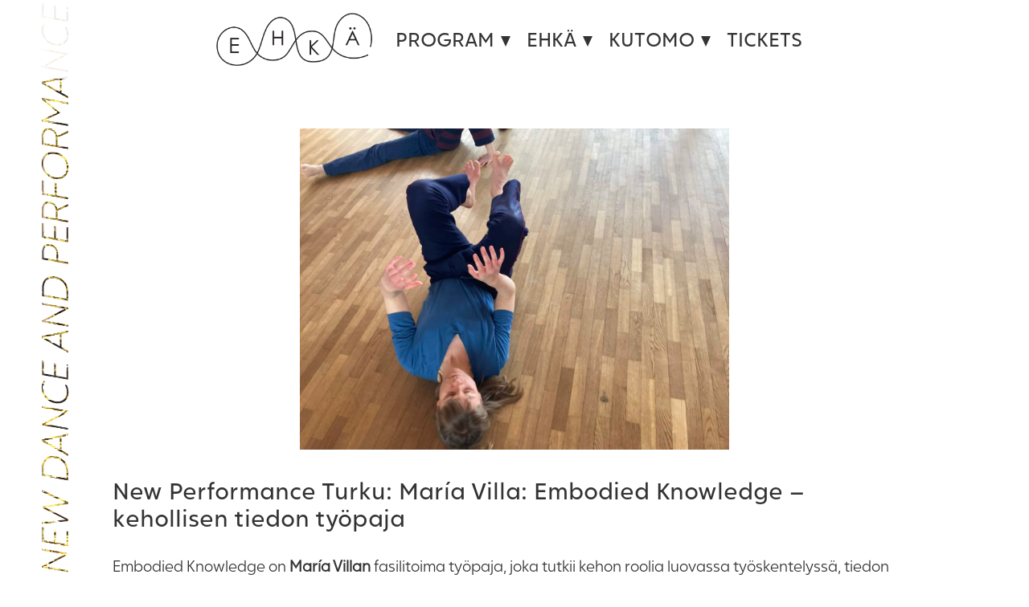

--- FILE ---
content_type: text/html; charset=UTF-8
request_url: https://www.ehka.net/new-performance-turku-maria-villa-embodied-knowledge
body_size: 12714
content:
<!doctype html>
<html lang="fi" prefix="og: https://ogp.me/ns#">
<head>
	<meta charset="UTF-8">
	<meta name="viewport" content="width=device-width, initial-scale=1">
	<link rel="profile" href="https://gmpg.org/xfn/11">

	
<!-- Search Engine Optimization by Rank Math - https://rankmath.com/ -->
<title>New Performance Turku: María Villa: Embodied Knowledge – kehollisen tiedon työpaja - Ehkä</title><link rel="preload" data-rocket-preload as="image" href="https://www.ehka.net/content/uploads/2024/09/jubileebanner-dance-flip.png" imagesrcset="/content/uploads/2024/09/jubileebanner-dance.png 769w, /content/uploads/2024/09/jubileebanner-dance-flip.png" imagesizes="(max-width:769px) 769px, " fetchpriority="high">
<meta name="description" content="Embodied Knowledge on María Villan fasilitoima työpaja, joka tutkii kehon roolia luovassa työskentelyssä, tiedon tuottamisessa ja henkilökohtaisissa"/>
<meta name="robots" content="follow, index, max-snippet:-1, max-video-preview:-1, max-image-preview:large"/>
<link rel="canonical" href="https://www.ehka.net/new-performance-turku-maria-villa-embodied-knowledge" />
<meta property="og:locale" content="fi_FI" />
<meta property="og:type" content="article" />
<meta property="og:title" content="New Performance Turku: María Villa: Embodied Knowledge – kehollisen tiedon työpaja - Ehkä" />
<meta property="og:description" content="Embodied Knowledge on María Villan fasilitoima työpaja, joka tutkii kehon roolia luovassa työskentelyssä, tiedon tuottamisessa ja henkilökohtaisissa" />
<meta property="og:url" content="https://www.ehka.net/new-performance-turku-maria-villa-embodied-knowledge" />
<meta property="og:site_name" content="Ehkä" />
<meta property="article:publisher" content="https://www.facebook.com/ehkaproductionkutomo/" />
<meta property="article:tag" content="embodied knowledge" />
<meta property="article:tag" content="työpaja" />
<meta property="article:tag" content="workshop" />
<meta property="article:section" content="Ehkä" />
<meta property="og:updated_time" content="2024-09-03T15:13:24+03:00" />
<meta property="og:image" content="https://www.ehka.net/content/uploads/2024/05/embodied-knowledge-workshop-2022-maria-villa-1-1024x768.jpg" />
<meta property="og:image:secure_url" content="https://www.ehka.net/content/uploads/2024/05/embodied-knowledge-workshop-2022-maria-villa-1-1024x768.jpg" />
<meta property="og:image:width" content="640" />
<meta property="og:image:height" content="480" />
<meta property="og:image:alt" content="New Performance Turku: María Villa: Embodied Knowledge – kehollisen tiedon työpaja" />
<meta property="og:image:type" content="image/jpeg" />
<meta property="article:published_time" content="2024-05-22T16:40:25+03:00" />
<meta property="article:modified_time" content="2024-09-03T15:13:24+03:00" />
<meta name="twitter:card" content="summary_large_image" />
<meta name="twitter:title" content="New Performance Turku: María Villa: Embodied Knowledge – kehollisen tiedon työpaja - Ehkä" />
<meta name="twitter:description" content="Embodied Knowledge on María Villan fasilitoima työpaja, joka tutkii kehon roolia luovassa työskentelyssä, tiedon tuottamisessa ja henkilökohtaisissa" />
<meta name="twitter:image" content="https://www.ehka.net/content/uploads/2024/05/embodied-knowledge-workshop-2022-maria-villa-1-1024x768.jpg" />
<meta name="twitter:label1" content="Written by" />
<meta name="twitter:data1" content="ehkatuotanto" />
<meta name="twitter:label2" content="Time to read" />
<meta name="twitter:data2" content="4 minutes" />
<script type="application/ld+json" class="rank-math-schema">{"@context":"https://schema.org","@graph":[{"@type":"Place","@id":"https://www.ehka.net/#place","address":{"@type":"PostalAddress","streetAddress":"Kalastajankatu 1 B","addressLocality":"Turku","addressRegion":"Varsinais-Suomi","postalCode":"20100","addressCountry":"Finland"}},{"@type":["LocalBusiness","Organization"],"@id":"https://www.ehka.net/#organization","name":"Ehk\u00e4-production &amp; Contemporary Art Space Kutomo","url":"https://www.ehka.net","sameAs":["https://www.facebook.com/ehkaproductionkutomo/"],"email":"ehkatuotanto@gmail.com","address":{"@type":"PostalAddress","streetAddress":"Kalastajankatu 1 B","addressLocality":"Turku","addressRegion":"Varsinais-Suomi","postalCode":"20100","addressCountry":"Finland"},"logo":{"@type":"ImageObject","@id":"https://www.ehka.net/#logo","url":"https://www.ehka.net/content/uploads/2021/12/logo.jpg","contentUrl":"https://www.ehka.net/content/uploads/2021/12/logo.jpg","caption":"Ehk\u00e4-production &amp; Contemporary Art Space Kutomo","inLanguage":"fi","width":"1992","height":"1992"},"location":{"@id":"https://www.ehka.net/#place"},"image":{"@id":"https://www.ehka.net/#logo"}},{"@type":"WebSite","@id":"https://www.ehka.net/#website","url":"https://www.ehka.net","name":"Ehk\u00e4-production &amp; Contemporary Art Space Kutomo","publisher":{"@id":"https://www.ehka.net/#organization"},"inLanguage":"fi"},{"@type":"ImageObject","@id":"https://www.ehka.net/content/uploads/2024/05/embodied-knowledge-workshop-2022-maria-villa-1-scaled.jpg","url":"https://www.ehka.net/content/uploads/2024/05/embodied-knowledge-workshop-2022-maria-villa-1-scaled.jpg","width":"2560","height":"1920","inLanguage":"fi"},{"@type":"WebPage","@id":"https://www.ehka.net/new-performance-turku-maria-villa-embodied-knowledge#webpage","url":"https://www.ehka.net/new-performance-turku-maria-villa-embodied-knowledge","name":"New Performance Turku: Mar\u00eda Villa: Embodied Knowledge \u2013 kehollisen tiedon ty\u00f6paja - Ehk\u00e4","datePublished":"2024-05-22T16:40:25+03:00","dateModified":"2024-09-03T15:13:24+03:00","isPartOf":{"@id":"https://www.ehka.net/#website"},"primaryImageOfPage":{"@id":"https://www.ehka.net/content/uploads/2024/05/embodied-knowledge-workshop-2022-maria-villa-1-scaled.jpg"},"inLanguage":"fi"},{"@type":"Person","@id":"https://www.ehka.net/author/ehkatuotanto","name":"ehkatuotanto","url":"https://www.ehka.net/author/ehkatuotanto","image":{"@type":"ImageObject","@id":"https://secure.gravatar.com/avatar/ecf63d1531e95088dbb22180e80cc9e84e987227c8d6de7d71068a8f81e29f6b?s=96&amp;d=mm&amp;r=g","url":"https://secure.gravatar.com/avatar/ecf63d1531e95088dbb22180e80cc9e84e987227c8d6de7d71068a8f81e29f6b?s=96&amp;d=mm&amp;r=g","caption":"ehkatuotanto","inLanguage":"fi"},"worksFor":{"@id":"https://www.ehka.net/#organization"}},{"@type":"Article","headline":"New Performance Turku: Mar\u00eda Villa: Embodied Knowledge \u2013 kehollisen tiedon ty\u00f6paja - Ehk\u00e4","datePublished":"2024-05-22T16:40:25+03:00","dateModified":"2024-09-03T15:13:24+03:00","articleSection":"2024, Ehk\u00e4, Kutomo","author":{"@id":"https://www.ehka.net/author/ehkatuotanto","name":"ehkatuotanto"},"publisher":{"@id":"https://www.ehka.net/#organization"},"description":"Embodied Knowledge on Mar\u00eda Villan fasilitoima ty\u00f6paja, joka tutkii kehon roolia luovassa ty\u00f6skentelyss\u00e4, tiedon tuottamisessa ja henkil\u00f6kohtaisissa","name":"New Performance Turku: Mar\u00eda Villa: Embodied Knowledge \u2013 kehollisen tiedon ty\u00f6paja - Ehk\u00e4","@id":"https://www.ehka.net/new-performance-turku-maria-villa-embodied-knowledge#richSnippet","isPartOf":{"@id":"https://www.ehka.net/new-performance-turku-maria-villa-embodied-knowledge#webpage"},"image":{"@id":"https://www.ehka.net/content/uploads/2024/05/embodied-knowledge-workshop-2022-maria-villa-1-scaled.jpg"},"inLanguage":"fi","mainEntityOfPage":{"@id":"https://www.ehka.net/new-performance-turku-maria-villa-embodied-knowledge#webpage"}}]}</script>
<!-- /Rank Math WordPress SEO plugin -->

<link rel='dns-prefetch' href='//www.ehka.net' />

<link rel="alternate" type="application/rss+xml" title="Ehkä &raquo; syöte" href="https://www.ehka.net/feed" />
<link rel="alternate" title="oEmbed (JSON)" type="application/json+oembed" href="https://www.ehka.net/wp-json/oembed/1.0/embed?url=https%3A%2F%2Fwww.ehka.net%2Fnew-performance-turku-maria-villa-embodied-knowledge" />
<link rel="alternate" title="oEmbed (XML)" type="text/xml+oembed" href="https://www.ehka.net/wp-json/oembed/1.0/embed?url=https%3A%2F%2Fwww.ehka.net%2Fnew-performance-turku-maria-villa-embodied-knowledge&#038;format=xml" />
<style id='wp-img-auto-sizes-contain-inline-css' type='text/css'>
img:is([sizes=auto i],[sizes^="auto," i]){contain-intrinsic-size:3000px 1500px}
/*# sourceURL=wp-img-auto-sizes-contain-inline-css */
</style>
<style id='wp-block-library-inline-css' type='text/css'>
:root{--wp-block-synced-color:#7a00df;--wp-block-synced-color--rgb:122,0,223;--wp-bound-block-color:var(--wp-block-synced-color);--wp-editor-canvas-background:#ddd;--wp-admin-theme-color:#007cba;--wp-admin-theme-color--rgb:0,124,186;--wp-admin-theme-color-darker-10:#006ba1;--wp-admin-theme-color-darker-10--rgb:0,107,160.5;--wp-admin-theme-color-darker-20:#005a87;--wp-admin-theme-color-darker-20--rgb:0,90,135;--wp-admin-border-width-focus:2px}@media (min-resolution:192dpi){:root{--wp-admin-border-width-focus:1.5px}}.wp-element-button{cursor:pointer}:root .has-very-light-gray-background-color{background-color:#eee}:root .has-very-dark-gray-background-color{background-color:#313131}:root .has-very-light-gray-color{color:#eee}:root .has-very-dark-gray-color{color:#313131}:root .has-vivid-green-cyan-to-vivid-cyan-blue-gradient-background{background:linear-gradient(135deg,#00d084,#0693e3)}:root .has-purple-crush-gradient-background{background:linear-gradient(135deg,#34e2e4,#4721fb 50%,#ab1dfe)}:root .has-hazy-dawn-gradient-background{background:linear-gradient(135deg,#faaca8,#dad0ec)}:root .has-subdued-olive-gradient-background{background:linear-gradient(135deg,#fafae1,#67a671)}:root .has-atomic-cream-gradient-background{background:linear-gradient(135deg,#fdd79a,#004a59)}:root .has-nightshade-gradient-background{background:linear-gradient(135deg,#330968,#31cdcf)}:root .has-midnight-gradient-background{background:linear-gradient(135deg,#020381,#2874fc)}:root{--wp--preset--font-size--normal:16px;--wp--preset--font-size--huge:42px}.has-regular-font-size{font-size:1em}.has-larger-font-size{font-size:2.625em}.has-normal-font-size{font-size:var(--wp--preset--font-size--normal)}.has-huge-font-size{font-size:var(--wp--preset--font-size--huge)}.has-text-align-center{text-align:center}.has-text-align-left{text-align:left}.has-text-align-right{text-align:right}.has-fit-text{white-space:nowrap!important}#end-resizable-editor-section{display:none}.aligncenter{clear:both}.items-justified-left{justify-content:flex-start}.items-justified-center{justify-content:center}.items-justified-right{justify-content:flex-end}.items-justified-space-between{justify-content:space-between}.screen-reader-text{border:0;clip-path:inset(50%);height:1px;margin:-1px;overflow:hidden;padding:0;position:absolute;width:1px;word-wrap:normal!important}.screen-reader-text:focus{background-color:#ddd;clip-path:none;color:#444;display:block;font-size:1em;height:auto;left:5px;line-height:normal;padding:15px 23px 14px;text-decoration:none;top:5px;width:auto;z-index:100000}html :where(.has-border-color){border-style:solid}html :where([style*=border-top-color]){border-top-style:solid}html :where([style*=border-right-color]){border-right-style:solid}html :where([style*=border-bottom-color]){border-bottom-style:solid}html :where([style*=border-left-color]){border-left-style:solid}html :where([style*=border-width]){border-style:solid}html :where([style*=border-top-width]){border-top-style:solid}html :where([style*=border-right-width]){border-right-style:solid}html :where([style*=border-bottom-width]){border-bottom-style:solid}html :where([style*=border-left-width]){border-left-style:solid}html :where(img[class*=wp-image-]){height:auto;max-width:100%}:where(figure){margin:0 0 1em}html :where(.is-position-sticky){--wp-admin--admin-bar--position-offset:var(--wp-admin--admin-bar--height,0px)}@media screen and (max-width:600px){html :where(.is-position-sticky){--wp-admin--admin-bar--position-offset:0px}}

/*# sourceURL=wp-block-library-inline-css */
</style><style id='global-styles-inline-css' type='text/css'>
:root{--wp--preset--aspect-ratio--square: 1;--wp--preset--aspect-ratio--4-3: 4/3;--wp--preset--aspect-ratio--3-4: 3/4;--wp--preset--aspect-ratio--3-2: 3/2;--wp--preset--aspect-ratio--2-3: 2/3;--wp--preset--aspect-ratio--16-9: 16/9;--wp--preset--aspect-ratio--9-16: 9/16;--wp--preset--color--black: #000000;--wp--preset--color--cyan-bluish-gray: #abb8c3;--wp--preset--color--white: #ffffff;--wp--preset--color--pale-pink: #f78da7;--wp--preset--color--vivid-red: #cf2e2e;--wp--preset--color--luminous-vivid-orange: #ff6900;--wp--preset--color--luminous-vivid-amber: #fcb900;--wp--preset--color--light-green-cyan: #7bdcb5;--wp--preset--color--vivid-green-cyan: #00d084;--wp--preset--color--pale-cyan-blue: #8ed1fc;--wp--preset--color--vivid-cyan-blue: #0693e3;--wp--preset--color--vivid-purple: #9b51e0;--wp--preset--gradient--vivid-cyan-blue-to-vivid-purple: linear-gradient(135deg,rgb(6,147,227) 0%,rgb(155,81,224) 100%);--wp--preset--gradient--light-green-cyan-to-vivid-green-cyan: linear-gradient(135deg,rgb(122,220,180) 0%,rgb(0,208,130) 100%);--wp--preset--gradient--luminous-vivid-amber-to-luminous-vivid-orange: linear-gradient(135deg,rgb(252,185,0) 0%,rgb(255,105,0) 100%);--wp--preset--gradient--luminous-vivid-orange-to-vivid-red: linear-gradient(135deg,rgb(255,105,0) 0%,rgb(207,46,46) 100%);--wp--preset--gradient--very-light-gray-to-cyan-bluish-gray: linear-gradient(135deg,rgb(238,238,238) 0%,rgb(169,184,195) 100%);--wp--preset--gradient--cool-to-warm-spectrum: linear-gradient(135deg,rgb(74,234,220) 0%,rgb(151,120,209) 20%,rgb(207,42,186) 40%,rgb(238,44,130) 60%,rgb(251,105,98) 80%,rgb(254,248,76) 100%);--wp--preset--gradient--blush-light-purple: linear-gradient(135deg,rgb(255,206,236) 0%,rgb(152,150,240) 100%);--wp--preset--gradient--blush-bordeaux: linear-gradient(135deg,rgb(254,205,165) 0%,rgb(254,45,45) 50%,rgb(107,0,62) 100%);--wp--preset--gradient--luminous-dusk: linear-gradient(135deg,rgb(255,203,112) 0%,rgb(199,81,192) 50%,rgb(65,88,208) 100%);--wp--preset--gradient--pale-ocean: linear-gradient(135deg,rgb(255,245,203) 0%,rgb(182,227,212) 50%,rgb(51,167,181) 100%);--wp--preset--gradient--electric-grass: linear-gradient(135deg,rgb(202,248,128) 0%,rgb(113,206,126) 100%);--wp--preset--gradient--midnight: linear-gradient(135deg,rgb(2,3,129) 0%,rgb(40,116,252) 100%);--wp--preset--font-size--small: 13px;--wp--preset--font-size--medium: 20px;--wp--preset--font-size--large: 36px;--wp--preset--font-size--x-large: 42px;--wp--preset--spacing--20: 0.44rem;--wp--preset--spacing--30: 0.67rem;--wp--preset--spacing--40: 1rem;--wp--preset--spacing--50: 1.5rem;--wp--preset--spacing--60: 2.25rem;--wp--preset--spacing--70: 3.38rem;--wp--preset--spacing--80: 5.06rem;--wp--preset--shadow--natural: 6px 6px 9px rgba(0, 0, 0, 0.2);--wp--preset--shadow--deep: 12px 12px 50px rgba(0, 0, 0, 0.4);--wp--preset--shadow--sharp: 6px 6px 0px rgba(0, 0, 0, 0.2);--wp--preset--shadow--outlined: 6px 6px 0px -3px rgb(255, 255, 255), 6px 6px rgb(0, 0, 0);--wp--preset--shadow--crisp: 6px 6px 0px rgb(0, 0, 0);}:where(.is-layout-flex){gap: 0.5em;}:where(.is-layout-grid){gap: 0.5em;}body .is-layout-flex{display: flex;}.is-layout-flex{flex-wrap: wrap;align-items: center;}.is-layout-flex > :is(*, div){margin: 0;}body .is-layout-grid{display: grid;}.is-layout-grid > :is(*, div){margin: 0;}:where(.wp-block-columns.is-layout-flex){gap: 2em;}:where(.wp-block-columns.is-layout-grid){gap: 2em;}:where(.wp-block-post-template.is-layout-flex){gap: 1.25em;}:where(.wp-block-post-template.is-layout-grid){gap: 1.25em;}.has-black-color{color: var(--wp--preset--color--black) !important;}.has-cyan-bluish-gray-color{color: var(--wp--preset--color--cyan-bluish-gray) !important;}.has-white-color{color: var(--wp--preset--color--white) !important;}.has-pale-pink-color{color: var(--wp--preset--color--pale-pink) !important;}.has-vivid-red-color{color: var(--wp--preset--color--vivid-red) !important;}.has-luminous-vivid-orange-color{color: var(--wp--preset--color--luminous-vivid-orange) !important;}.has-luminous-vivid-amber-color{color: var(--wp--preset--color--luminous-vivid-amber) !important;}.has-light-green-cyan-color{color: var(--wp--preset--color--light-green-cyan) !important;}.has-vivid-green-cyan-color{color: var(--wp--preset--color--vivid-green-cyan) !important;}.has-pale-cyan-blue-color{color: var(--wp--preset--color--pale-cyan-blue) !important;}.has-vivid-cyan-blue-color{color: var(--wp--preset--color--vivid-cyan-blue) !important;}.has-vivid-purple-color{color: var(--wp--preset--color--vivid-purple) !important;}.has-black-background-color{background-color: var(--wp--preset--color--black) !important;}.has-cyan-bluish-gray-background-color{background-color: var(--wp--preset--color--cyan-bluish-gray) !important;}.has-white-background-color{background-color: var(--wp--preset--color--white) !important;}.has-pale-pink-background-color{background-color: var(--wp--preset--color--pale-pink) !important;}.has-vivid-red-background-color{background-color: var(--wp--preset--color--vivid-red) !important;}.has-luminous-vivid-orange-background-color{background-color: var(--wp--preset--color--luminous-vivid-orange) !important;}.has-luminous-vivid-amber-background-color{background-color: var(--wp--preset--color--luminous-vivid-amber) !important;}.has-light-green-cyan-background-color{background-color: var(--wp--preset--color--light-green-cyan) !important;}.has-vivid-green-cyan-background-color{background-color: var(--wp--preset--color--vivid-green-cyan) !important;}.has-pale-cyan-blue-background-color{background-color: var(--wp--preset--color--pale-cyan-blue) !important;}.has-vivid-cyan-blue-background-color{background-color: var(--wp--preset--color--vivid-cyan-blue) !important;}.has-vivid-purple-background-color{background-color: var(--wp--preset--color--vivid-purple) !important;}.has-black-border-color{border-color: var(--wp--preset--color--black) !important;}.has-cyan-bluish-gray-border-color{border-color: var(--wp--preset--color--cyan-bluish-gray) !important;}.has-white-border-color{border-color: var(--wp--preset--color--white) !important;}.has-pale-pink-border-color{border-color: var(--wp--preset--color--pale-pink) !important;}.has-vivid-red-border-color{border-color: var(--wp--preset--color--vivid-red) !important;}.has-luminous-vivid-orange-border-color{border-color: var(--wp--preset--color--luminous-vivid-orange) !important;}.has-luminous-vivid-amber-border-color{border-color: var(--wp--preset--color--luminous-vivid-amber) !important;}.has-light-green-cyan-border-color{border-color: var(--wp--preset--color--light-green-cyan) !important;}.has-vivid-green-cyan-border-color{border-color: var(--wp--preset--color--vivid-green-cyan) !important;}.has-pale-cyan-blue-border-color{border-color: var(--wp--preset--color--pale-cyan-blue) !important;}.has-vivid-cyan-blue-border-color{border-color: var(--wp--preset--color--vivid-cyan-blue) !important;}.has-vivid-purple-border-color{border-color: var(--wp--preset--color--vivid-purple) !important;}.has-vivid-cyan-blue-to-vivid-purple-gradient-background{background: var(--wp--preset--gradient--vivid-cyan-blue-to-vivid-purple) !important;}.has-light-green-cyan-to-vivid-green-cyan-gradient-background{background: var(--wp--preset--gradient--light-green-cyan-to-vivid-green-cyan) !important;}.has-luminous-vivid-amber-to-luminous-vivid-orange-gradient-background{background: var(--wp--preset--gradient--luminous-vivid-amber-to-luminous-vivid-orange) !important;}.has-luminous-vivid-orange-to-vivid-red-gradient-background{background: var(--wp--preset--gradient--luminous-vivid-orange-to-vivid-red) !important;}.has-very-light-gray-to-cyan-bluish-gray-gradient-background{background: var(--wp--preset--gradient--very-light-gray-to-cyan-bluish-gray) !important;}.has-cool-to-warm-spectrum-gradient-background{background: var(--wp--preset--gradient--cool-to-warm-spectrum) !important;}.has-blush-light-purple-gradient-background{background: var(--wp--preset--gradient--blush-light-purple) !important;}.has-blush-bordeaux-gradient-background{background: var(--wp--preset--gradient--blush-bordeaux) !important;}.has-luminous-dusk-gradient-background{background: var(--wp--preset--gradient--luminous-dusk) !important;}.has-pale-ocean-gradient-background{background: var(--wp--preset--gradient--pale-ocean) !important;}.has-electric-grass-gradient-background{background: var(--wp--preset--gradient--electric-grass) !important;}.has-midnight-gradient-background{background: var(--wp--preset--gradient--midnight) !important;}.has-small-font-size{font-size: var(--wp--preset--font-size--small) !important;}.has-medium-font-size{font-size: var(--wp--preset--font-size--medium) !important;}.has-large-font-size{font-size: var(--wp--preset--font-size--large) !important;}.has-x-large-font-size{font-size: var(--wp--preset--font-size--x-large) !important;}
/*# sourceURL=global-styles-inline-css */
</style>

<style id='classic-theme-styles-inline-css' type='text/css'>
/*! This file is auto-generated */
.wp-block-button__link{color:#fff;background-color:#32373c;border-radius:9999px;box-shadow:none;text-decoration:none;padding:calc(.667em + 2px) calc(1.333em + 2px);font-size:1.125em}.wp-block-file__button{background:#32373c;color:#fff;text-decoration:none}
/*# sourceURL=/wp-includes/css/classic-themes.min.css */
</style>
<link data-minify="1" rel='stylesheet' id='fl-builder-layout-bundle-105a1ec8b0a0c073db5209b858a7f775-css' href='https://www.ehka.net/content/cache/min/1/content/uploads/bb-plugin/cache/105a1ec8b0a0c073db5209b858a7f775-layout-bundle.css?ver=1769021330' type='text/css' media='all' />
<link data-minify="1" rel='stylesheet' id='salskea-snm-style-css' href='https://www.ehka.net/content/cache/min/1/content/themes/ehka/style.css?ver=1769021233' type='text/css' media='all' />
<link data-minify="1" rel='stylesheet' id='googlefonts-css-css' href='https://www.ehka.net/content/cache/min/1/content/themes/ehka/assets/fonts/googlefonts.css?ver=1769021233' type='text/css' media='all' />
<link rel='stylesheet' id='main-css-css' href='https://www.ehka.net/content/themes/ehka/assets/css/main.min.css?ver=6.9' type='text/css' media='all' />
<link data-minify="1" rel='stylesheet' id='swiper-css-css' href='https://www.ehka.net/content/cache/min/1/content/themes/ehka/assets/css/swiper.min.css?ver=1769021233' type='text/css' media='all' />
<link data-minify="1" rel='stylesheet' id='custom-css-css' href='https://www.ehka.net/content/cache/min/1/content/themes/ehka/assets/css/custom.css?ver=1769021233' type='text/css' media='all' />
<link data-minify="1" rel='stylesheet' id='font-awesome-5-css' href='https://www.ehka.net/content/cache/min/1/content/plugins/bb-plugin/fonts/fontawesome/5.15.4/css/all.min.css?ver=1769021233' type='text/css' media='all' />
<script type="text/javascript" src="https://www.ehka.net/wp/wp-includes/js/jquery/jquery.min.js?ver=3.7.1" id="jquery-core-js"></script>
<script type="text/javascript" src="https://www.ehka.net/wp/wp-includes/js/jquery/jquery-migrate.min.js?ver=3.4.1" id="jquery-migrate-js"></script>
<script type="text/javascript" src="https://www.ehka.net/content/themes/ehka/assets/js/custom.min.js?ver=6.9" id="custom-js-js"></script>
<script type="text/javascript" src="https://www.ehka.net/content/themes/ehka/assets/js/custom/swiper-bundle.min.js?ver=6.9" id="swiper-bundle-js"></script>
<link rel="https://api.w.org/" href="https://www.ehka.net/wp-json/" /><link rel="alternate" title="JSON" type="application/json" href="https://www.ehka.net/wp-json/wp/v2/posts/7371" /><link rel="EditURI" type="application/rsd+xml" title="RSD" href="https://www.ehka.net/wp/xmlrpc.php?rsd" />
<meta name="generator" content="WordPress 6.9" />
<style type="text/css">.recentcomments a{display:inline !important;padding:0 !important;margin:0 !important;}</style><link rel="icon" href="https://www.ehka.net/content/uploads/2021/12/cropped-logo-32x32.jpg" sizes="32x32" />
<link rel="icon" href="https://www.ehka.net/content/uploads/2021/12/cropped-logo-192x192.jpg" sizes="192x192" />
<link rel="apple-touch-icon" href="https://www.ehka.net/content/uploads/2021/12/cropped-logo-180x180.jpg" />
<meta name="msapplication-TileImage" content="https://www.ehka.net/content/uploads/2021/12/cropped-logo-270x270.jpg" />
<noscript><style id="rocket-lazyload-nojs-css">.rll-youtube-player, [data-lazy-src]{display:none !important;}</style></noscript></head>

<body class="wp-singular post-template-default single single-post postid-7371 single-format-standard wp-theme-ehka fl-builder-2-9-4-2 fl-themer-1-5-2-1 fl-no-js fl-theme-builder-singular fl-theme-builder-singular-artikkeli">
<div  id="page" class="site">
	<a class="skip-link screen-reader-text" href="#content">Skip to content</a>

	<header  id="masthead" class="site-header">

<div  class="container">
<div id="top-logo">
<a href="/"><img class="headerlogo" src="https://www.ehka.net/content/themes/ehka/assets/images/logo-ehka.png" alt="Ehkä-production logo"></a>
</div>	
<div class="mobile-header">
<div class="burger-container"><div id="burger"><div class="bar topBar"></div><div class="bar midBar"></div><div class="bar btmBar"></div></div></div>
</div>
<div id="navipalkki">
<div class="menu-paavalikko-container"><ul id="top-menu" class="menu nav"><li id="menu-item-1488" class="menu-item menu-item-type-post_type menu-item-object-page menu-item-home menu-item-has-children menu-item-1488"><a href="https://www.ehka.net/">Program</a>
<ul class="sub-menu">
	<li id="menu-item-1474" class="menu-item menu-item-type-custom menu-item-object-custom menu-item-1474"><a href="/">Now</a></li>
	<li id="menu-item-1489" class="menu-item menu-item-type-post_type menu-item-object-page menu-item-1489"><a href="https://www.ehka.net/program/past">Past</a></li>
</ul>
</li>
<li id="menu-item-1459" class="menu-item menu-item-type-post_type menu-item-object-page menu-item-has-children menu-item-1459"><a href="https://www.ehka.net/ehka">Ehkä</a>
<ul class="sub-menu">
	<li id="menu-item-1501" class="menu-item menu-item-type-post_type menu-item-object-page menu-item-1501"><a href="https://www.ehka.net/ehka">Ehkä</a></li>
	<li id="menu-item-1462" class="menu-item menu-item-type-post_type menu-item-object-page menu-item-1462"><a href="https://www.ehka.net/ehka/production">Production</a></li>
	<li id="menu-item-1461" class="menu-item menu-item-type-post_type menu-item-object-page menu-item-1461"><a href="https://www.ehka.net/ehka/aims">AIMS</a></li>
	<li id="menu-item-1460" class="menu-item menu-item-type-post_type menu-item-object-page menu-item-1460"><a href="https://www.ehka.net/ehka/contact">Contact</a></li>
	<li id="menu-item-1470" class="menu-item menu-item-type-post_type menu-item-object-page menu-item-1470"><a href="https://www.ehka.net/newsletter">Newsletter</a></li>
	<li id="menu-item-1471" class="menu-item menu-item-type-post_type menu-item-object-page menu-item-1471"><a href="https://www.ehka.net/ehka/support-ehka">Support</a></li>
</ul>
</li>
<li id="menu-item-1464" class="menu-item menu-item-type-post_type menu-item-object-page menu-item-has-children menu-item-1464"><a href="https://www.ehka.net/kutomo">Kutomo</a>
<ul class="sub-menu">
	<li id="menu-item-1502" class="menu-item menu-item-type-post_type menu-item-object-page menu-item-1502"><a href="https://www.ehka.net/kutomo">Kutomo</a></li>
	<li id="menu-item-1468" class="menu-item menu-item-type-post_type menu-item-object-page menu-item-1468"><a href="https://www.ehka.net/kutomo/studio-1">Studio 1</a></li>
	<li id="menu-item-1469" class="menu-item menu-item-type-post_type menu-item-object-page menu-item-1469"><a href="https://www.ehka.net/kutomo/studio-2">Studio 2</a></li>
	<li id="menu-item-1467" class="menu-item menu-item-type-post_type menu-item-object-page menu-item-1467"><a href="https://www.ehka.net/kutomo/residency">Residency</a></li>
	<li id="menu-item-1465" class="menu-item menu-item-type-post_type menu-item-object-page menu-item-1465"><a href="https://www.ehka.net/kutomo/location">Location &#038; Accessibility</a></li>
	<li id="menu-item-1466" class="menu-item menu-item-type-post_type menu-item-object-page menu-item-1466"><a href="https://www.ehka.net/kutomo/rent-a-space">Rent a space</a></li>
</ul>
</li>
<li id="menu-item-1475" class="menu-item menu-item-type-custom menu-item-object-custom menu-item-1475"><a target="_blank" href="https://holvi.com/shop/ehkatuotanto/">Tickets</a></li>
</ul></div></div>
</div>

	</header><!-- #masthead -->
<div  class="ylakuva"><img fetchpriority="high" class="ndp-kuva" src="/content/uploads/2024/09/jubileebanner-dance-flip.png" srcset="/content/uploads/2024/09/jubileebanner-dance.png 769w, /content/uploads/2024/09/jubileebanner-dance-flip.png" sizes="(max-width:769px) 769px, " alt="New dance & performance">
</div>
	<div  id="content" class="site-content">
<div  class="fl-builder-content fl-builder-content-1402 fl-builder-global-templates-locked" data-post-id="1402"><div class="fl-row fl-row-fixed-width fl-row-bg-none fl-node-60c9e356350d3 fl-row-default-height fl-row-align-center" data-node="60c9e356350d3">
	<div class="fl-row-content-wrap">
						<div class="fl-row-content fl-row-fixed-width fl-node-content">
		
<div class="fl-col-group fl-node-60c9e356350d8" data-node="60c9e356350d8">
			<div class="fl-col fl-node-60c9e356350db fl-col-bg-color" data-node="60c9e356350db">
	<div class="fl-col-content fl-node-content"><div class="fl-module fl-module-html fl-node-60c9e3674fec4" data-node="60c9e3674fec4">
	<div class="fl-module-content fl-node-content">
		<div class="fl-html">
	<div class="kuvamoduuli"><img decoding="async" src="https://www.ehka.net/content/uploads/2024/05/embodied-knowledge-workshop-2022-maria-villa-1-scaled.jpg" alt="" /></div></div>
	</div>
</div>
</div>
</div>
	</div>

<div class="fl-col-group fl-node-60c9e356350e1" data-node="60c9e356350e1">
			<div class="fl-col fl-node-60c9e356350e2 fl-col-bg-color" data-node="60c9e356350e2">
	<div class="fl-col-content fl-node-content"><div class="fl-module fl-module-heading fl-node-60c9e37b83514" data-node="60c9e37b83514">
	<div class="fl-module-content fl-node-content">
		<h1 class="fl-heading">
		<span class="fl-heading-text">New Performance Turku: María Villa: Embodied Knowledge – kehollisen tiedon työpaja</span>
	</h1>
	</div>
</div>
<div class="fl-module fl-module-fl-post-content fl-node-60c9e3848c40d" data-node="60c9e3848c40d">
	<div class="fl-module-content fl-node-content">
		<p>Embodied Knowledge on <strong>María Villan</strong> fasilitoima työpaja, joka tutkii kehon roolia luovassa työskentelyssä, tiedon tuottamisessa ja henkilökohtaisissa kokemuksissa kolmena elokuun viikonloppuna osana New Performance Turku Biennaalia.</p>
<p>Työpajassa tutkitaan kehollisia kokeiluja henkilökohtaisena ja kollektiivisena tutkimusmuotona sekä käsitellään sitä, miten kehollisuutemme vaikuttaa ympäröivään maailmaan, ajatuksiimme siitä sekä toisista ihmisistä ja elollisista. Miten kehollisuutemme muokkaa toimiamme ja vuorovaikutustamme planeetan ja eri yhteisöjen kanssa? Työpajassa lähestytään vastapareja kuten äly/tunne, luonto/kulttuuri, spontaanius/tekniikka sekä vapaus/ehdollistuminen erilaisten kriittisten tekstien, somaattisten menetelmien, kokeellisen kirjoittamisen ja kokemusten kartoittamisen avulla.</p>
<p>Työpaja on avoin kaikille kiinnostuneille. Aikaisempaa kokemusta taiteesta tai taiteen tekemisestä ei vaadita.</p>
<p>Työpajan työskentelykieli on englanti. Lisätiedot, aikataulut sekä hakuohjeet (15.6.2024 mennessä) löytyvät englanniksi alta sekä <a href="https://www.newperformance.fi/en/articles-en/embodied-knowledge-workshop/" target="_blank" rel="noopener"><strong>täältä</strong></a>.</p>
<p>Työpaja järjestetään yhteistyössä New Performance Turku Biennalen ja Ehkä-tuotannon kanssa. </p>
<p><strong>Työpaja Nykytaidetila Kutomolla </strong><br /><strong>la 3.8. klo 9–16<br />su 4.8. klo 10–15</strong></p>
<p><strong>la 17.8. klo 9–16</strong><br /><strong>su 18.8. klo 10–15</strong></p>
<p><strong>la 31.8. klo 13–17:30</strong><br /><strong>su 1.9. klo 13–17:30</strong></p>
<p>Kontaktitunteja kurssilla on yht. 28, kurssiajat sisältävät tauot.</p>
<p><b>Ilmoittautuminen: täytä yhteystietosi sekä kerro motivaatiostasi ja kiinnostuksestasi kurssille osallistumiseen täyttämällä <a href="https://docs.google.com/forms/d/1qek_qDWExMmAgIYk4wPXTS8gRzMAi88waG-XIWnpIvs/viewform?edit_requested=true" target="_blank" rel="noopener">tämä lomake </a>15.6.2024 mennessä. <strong>Kurssi on ilmainen. Parhaimman kollektiivisen sekä henkilökohtaisen tuloksen saamiksesi kurssille pyydetään sitoutumaan koko sen keston ajaksi. </strong></b></p>
<p>Osallistujat (maks. 20 hlöä) valitaan lomakkeen motivaatio-lausuntojen perusteella. Valinnat tehdään heinäkuun alussa ja niistä ilmoitetaan osallistujille henkilökohtaisesti. </p>
<p>Ehkä-tuotannossa noudatetaan <a href="https://www.ehka.net/content/uploads/2023/01/turvallisemman-tilan-ohjeet-2023.pdf" target="_blank" rel="noopener">turvallisemman tilan ohjeistusta</a>. Valitettavasti Nykytaidetila Kutomon tilat eivät ole esteettömät. Rakennuksessa on portaita, eikä siellä ole esteetöntä wc-tilaa.</p>
<p> </p>


<h2 class="wp-block-heading">New Performance Turku: María Villa: The Embodied Knowledge&nbsp;Workshop</h2>


<p lang="en-US">Embodied Knowledge, facilitated by <strong>María Villa</strong>, is a workshop exploring the role of the body in creative practice, knowledge production, and personal experience. We will meet for 3 weekends in August at Kutomo to explore embodied experiments as a form of personal and collective research and discuss how our embodied life affects our thoughts about the world and other bodies and creatures in it. How does the body shape our actions and interactions with the planet and with communities? The binaries of intellect-emotion, nature-culture, spontaneity-technique, and freedom-conditioning will be discussed in critical texts and examined through somatics, experimental writing, and mapping experiments.</p>
<p><strong>Workshop at Contemporary Art Space Kutomo <br />Weekend 1:<br />Sat 3.8. at 9–16 <br />Sun 4.8. at 10–15</strong></p>
<p><strong>Weekend 2:</strong><br /><strong>Sat 17.8. at 9–16</strong><br /><strong>Sun 18.8. at 10–15</strong></p>
<p><strong>Weekend 3:</strong><br /><strong>Sat 31.8. at 13–17:30</strong><br /><strong>Sun 1.9. at 13–17:30 </strong></p>
<p><strong>Registration: please fill in your personal information and tell us about your motivation and interest in joining this practice <a href="https://docs.google.com/forms/d/1qek_qDWExMmAgIYk4wPXTS8gRzMAi88waG-XIWnpIvs/edit" target="_blank" rel="noopener">here</a>, by June 15th, 2024. Registration is free of cost, but for the best collective and personal results, we also ask for your commitment for the full duration of the sessions.</strong></p>
<p>Participants (max 20) will be selected based on motivation statements. <strong>Application deadline is June 15th. </strong>The selection of participants will be announced in early July.</p>
<p><strong><b>Facilitator:</b><span style="font-weight: 400;"> María Villa</span><br />Who can join:</strong> Adults, no previous experience in art is needed. Only willingness to explore bodily in a safe way with others, and to discuss openly and kindly. Registration is free. The workshop is conducted in English.<br /><strong>Where:</strong> At Contemporary Art Space Kutomo, Kalastajankatu 1 B, 20100 Turku<br /><strong>Method</strong>: a blend between seminar, personal retreat, and movement practice<br /><strong>Duration:</strong> 28 hs contact teaching + 15 hs independent study (readings)<br /><strong>Schedule: </strong>Full-day sessions with a lunch break, except for the third weekend, where we will work only in the afternoons.<br /><b>What you need to bring</b><span style="font-weight: 400;">: </span><span style="font-weight: 400;">Wear comfortable clothes to move, a bottle of water, and your lunch or any snacks. Kutomo is unfortunately not accessible to wheelchair users. For more information or any special accommodations you might need, do not hesitate to contact María at laboratorio.mediacion@gmail.com</span></p>
<p>The workshop is made in collaboration with the New Performance Turku Biennale. </p>
<p><span style="font-weight: 400;">This workshop explores the role of the body in creative practice, knowledge production, and personal experience. It proposes embodied experiments as a form of personal and collective research and discusses how bodily experimentation features in varied disciplines and contexts. How does our embodied life affect our thoughts about the world and other bodies in it? How does it shape our actions and interactions with communities? </span></p>
<p><span style="font-weight: 400;">The workshop has an intersectional and ecological orientation to these practices, while also providing a rich space for personal exploration. </span><span style="font-weight: 400;">The binaries of intellect-emotion, nature-culture, spontaneity-technique, and freedom-conditioning will be discussed in critical texts and examined through an ecology of practices: somatic exercises, movement, experimental writing, poetic improvisation, and mapping. </span></p>
<p><span style="font-weight: 400;">The workshop also investigates how different, and differently situated and abled bodies experience and negotiate interaction with others. How does our bodily experience shape our relations to norms, spaces, habits, aging, our perception, and our connection with non-human creatures?</span></p>
<p><span style="font-weight: 400;">The workshop aims to be a safe (but also brave) space for exploration, helping participants get familiar with varied approaches to embodiment and engage in somatic and movement awareness. </span><i><span style="font-weight: 400;">No level of bodily skills or previous experience in dance or performance practices is required</span></i><span style="font-weight: 400;">. </span></p>
<p><span style="font-weight: 400;">The workshop includes a few lectures and requires weekly readings. These will help deepen our conversation on dualist conceptions of the body, knowledge, and practice we grew up with, and present alternatives to redefine or rethink them in a relational and situated manner. We operate with </span><a href="https://www.newperformance.fi/en/safer-spaces/" target="_blank" rel="noopener"><span style="font-weight: 400;">safer space guidelines</span></a><span style="font-weight: 400;">.</span></p>
<p><b>María Villa </b><span style="font-weight: 400;">is an independent curator, educator, and researcher based in Finland. She is the co-curator for the New Performance Turku Biennale and works in the intersections of contemporary arts feminist ecologies, and varied communities. In 2019 she created the </span><i><span style="font-weight: 400;">Embodied Knowledge Workshop</span></i><span style="font-weight: 400;"> as part of her research on experimental practices and critical pedagogies within intersectional activism. The workshop has been implemented in Helsinki several times since. María has focussed in the last decade on designing spaces for discussion, collaboration, and social sustainability with participatory art methods. She currently teaches creative writing in the Art and Media MA at Aalto University.</span></p>	</div>
</div>
</div>
</div>
	</div>
		</div>
	</div>
</div>
</div>
	</div><!-- #content -->

	<footer id="footer" class="site-footer">
<link rel='stylesheet' id='wp-block-heading-css' href='https://www.ehka.net/wp/wp-includes/blocks/heading/style.min.css?ver=6.9' type='text/css' media='all' />
<link data-minify="1" rel='stylesheet' id='fl-builder-layout-1379-css' href='https://www.ehka.net/content/cache/min/1/content/uploads/bb-plugin/cache/1379-layout-partial.css?ver=1769021233' type='text/css' media='all' />
<div class="fl-builder-content fl-builder-content-1379 fl-builder-template fl-builder-layout-template fl-builder-global-templates-locked" data-post-id="1379"><div class="fl-row fl-row-full-width fl-row-bg-none fl-node-60c9d26896219 fl-row-default-height fl-row-align-center footer-rivi" data-node="60c9d26896219">
	<div class="fl-row-content-wrap">
						<div class="fl-row-content fl-row-fixed-width fl-node-content">
		
<div class="fl-col-group fl-node-60c9d2689a323" data-node="60c9d2689a323">
			<div class="fl-col fl-node-60c9d2689a5ce fl-col-bg-color fl-col-has-cols" data-node="60c9d2689a5ce">
	<div class="fl-col-content fl-node-content">
<div class="fl-col-group fl-node-60c9d28ec5038 fl-col-group-nested" data-node="60c9d28ec5038">
			<div class="fl-col fl-node-60c9d28ec51b6 fl-col-bg-color fl-col-small" data-node="60c9d28ec51b6">
	<div class="fl-col-content fl-node-content"><div class="fl-module fl-module-rich-text fl-node-60c9d2942a0a4" data-node="60c9d2942a0a4">
	<div class="fl-module-content fl-node-content">
		<div class="fl-rich-text">
	<h3>Ehkä-production &amp; Contemporary Art Space Kutomo</h3>
<p>Kalastajankatu 1 B</p>
<p>20100 Turku FIN</p>
<p><a href="mailto:info@ehka.net">info@ehka.net</a></p>
</div>
	</div>
</div>
<div class="fl-module fl-module-html fl-node-60c9d2e9e17e5 somelinkit" data-node="60c9d2e9e17e5">
	<div class="fl-module-content fl-node-content">
		<div class="fl-html">
	<a href="https://www.facebook.com/ehkatuotanto" rel="nofollow noopener" target="_blank"><i class="fab fa-facebook-square"></i> Ehkä-production</a>
<a href="https://www.instagram.com/ehkaproduction/" rel="nofollow noopener" target="_blank"><i class="fab fa-instagram"></i> Ehkä-production</a></div>
	</div>
</div>
</div>
</div>
			<div class="fl-col fl-node-60c9d28ec51bc fl-col-bg-color fl-col-small" data-node="60c9d28ec51bc">
	<div class="fl-col-content fl-node-content"><div class="fl-module fl-module-rich-text fl-node-60c9d2bcddbd9" data-node="60c9d2bcddbd9">
	<div class="fl-module-content fl-node-content">
		<div class="fl-rich-text">
	<h3>Tickets</h3>
<p><a href="https://holvi.com/shop/ehkatuotanto/" target="_blank" rel="noopener">holvi.com/shop/ehkatuotanto</a></p>
<h3>Newsletter</h3>
<p><a href="/newsletter">Subscribe to our newsletter</a></p>
</div>
	</div>
</div>
<div class="fl-module fl-module-rich-text fl-node-r38miwsboy0n tietosuojatiedot" data-node="r38miwsboy0n">
	<div class="fl-module-content fl-node-content">
		<div class="fl-rich-text">
	<p><a href="/content/uploads/2022/02/rekisteri-ja_tietosuojaseloste.pdf" target="_blank" rel="noopener">Rekisteri- ja Tietosuojaseloste</a></p>
<p><a href="/content/uploads/2022/02/saavutettavuusseloste.pdf" target="_blank" rel="noopener">Saavutettavuusseloste</a></p>
<p><a href="/content/uploads/2023/01/turvallisemman-tilan-ohjeet-2023.pdf" target="_blank" rel="noopener">Turvallisemman tilan ohjeistus</a></p>
</div>
	</div>
</div>
</div>
</div>
	</div>
</div>
</div>
	</div>
		</div>
	</div>
</div>
</div>	</footer><!-- #footer -->
</div><!-- #page -->
<a href="#" id="back-to-top" title="Back to top"><i class="fa fa-angle-up" aria-hidden="true"></i></a>
<script type="speculationrules">
{"prefetch":[{"source":"document","where":{"and":[{"href_matches":"/*"},{"not":{"href_matches":["/wp/wp-*.php","/wp/wp-admin/*","/content/uploads/*","/content/*","/content/plugins/*","/content/themes/ehka/*","/*\\?(.+)"]}},{"not":{"selector_matches":"a[rel~=\"nofollow\"]"}},{"not":{"selector_matches":".no-prefetch, .no-prefetch a"}}]},"eagerness":"conservative"}]}
</script>
<script data-minify="1" type="text/javascript" src="https://www.ehka.net/content/cache/min/1/content/uploads/bb-plugin/cache/66c964ebdd3a4215c9fb43b188c5d08c-layout-bundle.js?ver=1769021330" id="fl-builder-layout-bundle-66c964ebdd3a4215c9fb43b188c5d08c-js"></script>
<script type="text/javascript" id="rocket-browser-checker-js-after">
/* <![CDATA[ */
"use strict";var _createClass=function(){function defineProperties(target,props){for(var i=0;i<props.length;i++){var descriptor=props[i];descriptor.enumerable=descriptor.enumerable||!1,descriptor.configurable=!0,"value"in descriptor&&(descriptor.writable=!0),Object.defineProperty(target,descriptor.key,descriptor)}}return function(Constructor,protoProps,staticProps){return protoProps&&defineProperties(Constructor.prototype,protoProps),staticProps&&defineProperties(Constructor,staticProps),Constructor}}();function _classCallCheck(instance,Constructor){if(!(instance instanceof Constructor))throw new TypeError("Cannot call a class as a function")}var RocketBrowserCompatibilityChecker=function(){function RocketBrowserCompatibilityChecker(options){_classCallCheck(this,RocketBrowserCompatibilityChecker),this.passiveSupported=!1,this._checkPassiveOption(this),this.options=!!this.passiveSupported&&options}return _createClass(RocketBrowserCompatibilityChecker,[{key:"_checkPassiveOption",value:function(self){try{var options={get passive(){return!(self.passiveSupported=!0)}};window.addEventListener("test",null,options),window.removeEventListener("test",null,options)}catch(err){self.passiveSupported=!1}}},{key:"initRequestIdleCallback",value:function(){!1 in window&&(window.requestIdleCallback=function(cb){var start=Date.now();return setTimeout(function(){cb({didTimeout:!1,timeRemaining:function(){return Math.max(0,50-(Date.now()-start))}})},1)}),!1 in window&&(window.cancelIdleCallback=function(id){return clearTimeout(id)})}},{key:"isDataSaverModeOn",value:function(){return"connection"in navigator&&!0===navigator.connection.saveData}},{key:"supportsLinkPrefetch",value:function(){var elem=document.createElement("link");return elem.relList&&elem.relList.supports&&elem.relList.supports("prefetch")&&window.IntersectionObserver&&"isIntersecting"in IntersectionObserverEntry.prototype}},{key:"isSlowConnection",value:function(){return"connection"in navigator&&"effectiveType"in navigator.connection&&("2g"===navigator.connection.effectiveType||"slow-2g"===navigator.connection.effectiveType)}}]),RocketBrowserCompatibilityChecker}();
//# sourceURL=rocket-browser-checker-js-after
/* ]]> */
</script>
<script type="text/javascript" id="rocket-preload-links-js-extra">
/* <![CDATA[ */
var RocketPreloadLinksConfig = {"excludeUris":"/(?:.+/)?feed(?:/(?:.+/?)?)?$|/(?:.+/)?embed/|/(index.php/)?(.*)wp-json(/.*|$)|/refer/|/go/|/recommend/|/recommends/","usesTrailingSlash":"","imageExt":"jpg|jpeg|gif|png|tiff|bmp|webp|avif|pdf|doc|docx|xls|xlsx|php","fileExt":"jpg|jpeg|gif|png|tiff|bmp|webp|avif|pdf|doc|docx|xls|xlsx|php|html|htm","siteUrl":"https://www.ehka.net","onHoverDelay":"100","rateThrottle":"3"};
//# sourceURL=rocket-preload-links-js-extra
/* ]]> */
</script>
<script type="text/javascript" id="rocket-preload-links-js-after">
/* <![CDATA[ */
(function() {
"use strict";var r="function"==typeof Symbol&&"symbol"==typeof Symbol.iterator?function(e){return typeof e}:function(e){return e&&"function"==typeof Symbol&&e.constructor===Symbol&&e!==Symbol.prototype?"symbol":typeof e},e=function(){function i(e,t){for(var n=0;n<t.length;n++){var i=t[n];i.enumerable=i.enumerable||!1,i.configurable=!0,"value"in i&&(i.writable=!0),Object.defineProperty(e,i.key,i)}}return function(e,t,n){return t&&i(e.prototype,t),n&&i(e,n),e}}();function i(e,t){if(!(e instanceof t))throw new TypeError("Cannot call a class as a function")}var t=function(){function n(e,t){i(this,n),this.browser=e,this.config=t,this.options=this.browser.options,this.prefetched=new Set,this.eventTime=null,this.threshold=1111,this.numOnHover=0}return e(n,[{key:"init",value:function(){!this.browser.supportsLinkPrefetch()||this.browser.isDataSaverModeOn()||this.browser.isSlowConnection()||(this.regex={excludeUris:RegExp(this.config.excludeUris,"i"),images:RegExp(".("+this.config.imageExt+")$","i"),fileExt:RegExp(".("+this.config.fileExt+")$","i")},this._initListeners(this))}},{key:"_initListeners",value:function(e){-1<this.config.onHoverDelay&&document.addEventListener("mouseover",e.listener.bind(e),e.listenerOptions),document.addEventListener("mousedown",e.listener.bind(e),e.listenerOptions),document.addEventListener("touchstart",e.listener.bind(e),e.listenerOptions)}},{key:"listener",value:function(e){var t=e.target.closest("a"),n=this._prepareUrl(t);if(null!==n)switch(e.type){case"mousedown":case"touchstart":this._addPrefetchLink(n);break;case"mouseover":this._earlyPrefetch(t,n,"mouseout")}}},{key:"_earlyPrefetch",value:function(t,e,n){var i=this,r=setTimeout(function(){if(r=null,0===i.numOnHover)setTimeout(function(){return i.numOnHover=0},1e3);else if(i.numOnHover>i.config.rateThrottle)return;i.numOnHover++,i._addPrefetchLink(e)},this.config.onHoverDelay);t.addEventListener(n,function e(){t.removeEventListener(n,e,{passive:!0}),null!==r&&(clearTimeout(r),r=null)},{passive:!0})}},{key:"_addPrefetchLink",value:function(i){return this.prefetched.add(i.href),new Promise(function(e,t){var n=document.createElement("link");n.rel="prefetch",n.href=i.href,n.onload=e,n.onerror=t,document.head.appendChild(n)}).catch(function(){})}},{key:"_prepareUrl",value:function(e){if(null===e||"object"!==(void 0===e?"undefined":r(e))||!1 in e||-1===["http:","https:"].indexOf(e.protocol))return null;var t=e.href.substring(0,this.config.siteUrl.length),n=this._getPathname(e.href,t),i={original:e.href,protocol:e.protocol,origin:t,pathname:n,href:t+n};return this._isLinkOk(i)?i:null}},{key:"_getPathname",value:function(e,t){var n=t?e.substring(this.config.siteUrl.length):e;return n.startsWith("/")||(n="/"+n),this._shouldAddTrailingSlash(n)?n+"/":n}},{key:"_shouldAddTrailingSlash",value:function(e){return this.config.usesTrailingSlash&&!e.endsWith("/")&&!this.regex.fileExt.test(e)}},{key:"_isLinkOk",value:function(e){return null!==e&&"object"===(void 0===e?"undefined":r(e))&&(!this.prefetched.has(e.href)&&e.origin===this.config.siteUrl&&-1===e.href.indexOf("?")&&-1===e.href.indexOf("#")&&!this.regex.excludeUris.test(e.href)&&!this.regex.images.test(e.href))}}],[{key:"run",value:function(){"undefined"!=typeof RocketPreloadLinksConfig&&new n(new RocketBrowserCompatibilityChecker({capture:!0,passive:!0}),RocketPreloadLinksConfig).init()}}]),n}();t.run();
}());

//# sourceURL=rocket-preload-links-js-after
/* ]]> */
</script>
<script>window.lazyLoadOptions=[{elements_selector:"img[data-lazy-src],.rocket-lazyload",data_src:"lazy-src",data_srcset:"lazy-srcset",data_sizes:"lazy-sizes",class_loading:"lazyloading",class_loaded:"lazyloaded",threshold:300,callback_loaded:function(element){if(element.tagName==="IFRAME"&&element.dataset.rocketLazyload=="fitvidscompatible"){if(element.classList.contains("lazyloaded")){if(typeof window.jQuery!="undefined"){if(jQuery.fn.fitVids){jQuery(element).parent().fitVids()}}}}}},{elements_selector:".rocket-lazyload",data_src:"lazy-src",data_srcset:"lazy-srcset",data_sizes:"lazy-sizes",class_loading:"lazyloading",class_loaded:"lazyloaded",threshold:300,}];window.addEventListener('LazyLoad::Initialized',function(e){var lazyLoadInstance=e.detail.instance;if(window.MutationObserver){var observer=new MutationObserver(function(mutations){var image_count=0;var iframe_count=0;var rocketlazy_count=0;mutations.forEach(function(mutation){for(var i=0;i<mutation.addedNodes.length;i++){if(typeof mutation.addedNodes[i].getElementsByTagName!=='function'){continue}
if(typeof mutation.addedNodes[i].getElementsByClassName!=='function'){continue}
images=mutation.addedNodes[i].getElementsByTagName('img');is_image=mutation.addedNodes[i].tagName=="IMG";iframes=mutation.addedNodes[i].getElementsByTagName('iframe');is_iframe=mutation.addedNodes[i].tagName=="IFRAME";rocket_lazy=mutation.addedNodes[i].getElementsByClassName('rocket-lazyload');image_count+=images.length;iframe_count+=iframes.length;rocketlazy_count+=rocket_lazy.length;if(is_image){image_count+=1}
if(is_iframe){iframe_count+=1}}});if(image_count>0||iframe_count>0||rocketlazy_count>0){lazyLoadInstance.update()}});var b=document.getElementsByTagName("body")[0];var config={childList:!0,subtree:!0};observer.observe(b,config)}},!1)</script><script data-no-minify="1" async src="https://www.ehka.net/content/plugins/wp-rocket/assets/js/lazyload/17.8.3/lazyload.min.js"></script>
</body>
</html>

<!-- Cached for great performance -->

--- FILE ---
content_type: text/css
request_url: https://www.ehka.net/content/cache/min/1/content/uploads/bb-plugin/cache/105a1ec8b0a0c073db5209b858a7f775-layout-bundle.css?ver=1769021330
body_size: 2788
content:
.fl-builder-content *,.fl-builder-content *:before,.fl-builder-content *:after{-webkit-box-sizing:border-box;-moz-box-sizing:border-box;box-sizing:border-box}.fl-row:before,.fl-row:after,.fl-row-content:before,.fl-row-content:after,.fl-col-group:before,.fl-col-group:after,.fl-col:before,.fl-col:after,.fl-module:not([data-accepts]):before,.fl-module:not([data-accepts]):after,.fl-module-content:before,.fl-module-content:after{display:table;content:" "}.fl-row:after,.fl-row-content:after,.fl-col-group:after,.fl-col:after,.fl-module:not([data-accepts]):after,.fl-module-content:after{clear:both}.fl-clear{clear:both}.fl-row,.fl-row-content{margin-left:auto;margin-right:auto;min-width:0}.fl-row-content-wrap{position:relative}.fl-builder-mobile .fl-row-bg-photo .fl-row-content-wrap{background-attachment:scroll}.fl-row-bg-video,.fl-row-bg-video .fl-row-content,.fl-row-bg-embed,.fl-row-bg-embed .fl-row-content{position:relative}.fl-row-bg-video .fl-bg-video,.fl-row-bg-embed .fl-bg-embed-code{bottom:0;left:0;overflow:hidden;position:absolute;right:0;top:0}.fl-row-bg-video .fl-bg-video video,.fl-row-bg-embed .fl-bg-embed-code video{bottom:0;left:0;max-width:none;position:absolute;right:0;top:0}.fl-row-bg-video .fl-bg-video video{min-width:100%;min-height:100%;width:auto;height:auto}.fl-row-bg-video .fl-bg-video iframe,.fl-row-bg-embed .fl-bg-embed-code iframe{pointer-events:none;width:100vw;height:56.25vw;max-width:none;min-height:100vh;min-width:177.77vh;position:absolute;top:50%;left:50%;-ms-transform:translate(-50%,-50%);-webkit-transform:translate(-50%,-50%);transform:translate(-50%,-50%)}.fl-bg-video-fallback{background-position:50% 50%;background-repeat:no-repeat;background-size:cover;bottom:0;left:0;position:absolute;right:0;top:0}.fl-row-bg-slideshow,.fl-row-bg-slideshow .fl-row-content{position:relative}.fl-row .fl-bg-slideshow{bottom:0;left:0;overflow:hidden;position:absolute;right:0;top:0;z-index:0}.fl-builder-edit .fl-row .fl-bg-slideshow *{bottom:0;height:auto!important;left:0;position:absolute!important;right:0;top:0}.fl-row-bg-overlay .fl-row-content-wrap:after{border-radius:inherit;content:'';display:block;position:absolute;top:0;right:0;bottom:0;left:0;z-index:0}.fl-row-bg-overlay .fl-row-content{position:relative;z-index:1}.fl-row-default-height .fl-row-content-wrap,.fl-row-custom-height .fl-row-content-wrap{display:-webkit-box;display:-webkit-flex;display:-ms-flexbox;display:flex;min-height:100vh}.fl-row-overlap-top .fl-row-content-wrap{display:-webkit-inline-box;display:-webkit-inline-flex;display:-moz-inline-box;display:-ms-inline-flexbox;display:inline-flex;width:100%}.fl-row-default-height .fl-row-content-wrap,.fl-row-custom-height .fl-row-content-wrap{min-height:0}.fl-row-default-height .fl-row-content,.fl-row-full-height .fl-row-content,.fl-row-custom-height .fl-row-content{-webkit-box-flex:1 1 auto;-moz-box-flex:1 1 auto;-webkit-flex:1 1 auto;-ms-flex:1 1 auto;flex:1 1 auto}.fl-row-default-height .fl-row-full-width.fl-row-content,.fl-row-full-height .fl-row-full-width.fl-row-content,.fl-row-custom-height .fl-row-full-width.fl-row-content{max-width:100%;width:100%}.fl-row-default-height.fl-row-align-center .fl-row-content-wrap,.fl-row-full-height.fl-row-align-center .fl-row-content-wrap,.fl-row-custom-height.fl-row-align-center .fl-row-content-wrap{-webkit-align-items:center;-webkit-box-align:center;-webkit-box-pack:center;-webkit-justify-content:center;-ms-flex-align:center;-ms-flex-pack:center;justify-content:center;align-items:center}.fl-row-default-height.fl-row-align-bottom .fl-row-content-wrap,.fl-row-full-height.fl-row-align-bottom .fl-row-content-wrap,.fl-row-custom-height.fl-row-align-bottom .fl-row-content-wrap{-webkit-align-items:flex-end;-webkit-justify-content:flex-end;-webkit-box-align:end;-webkit-box-pack:end;-ms-flex-align:end;-ms-flex-pack:end;justify-content:flex-end;align-items:flex-end}.fl-col-group-equal-height{display:flex;flex-wrap:wrap;width:100%}.fl-col-group-equal-height.fl-col-group-has-child-loading{flex-wrap:nowrap}.fl-col-group-equal-height .fl-col,.fl-col-group-equal-height .fl-col-content{display:flex;flex:1 1 auto}.fl-col-group-equal-height .fl-col-content{flex-direction:column;flex-shrink:1;min-width:1px;max-width:100%;width:100%}.fl-col-group-equal-height:before,.fl-col-group-equal-height .fl-col:before,.fl-col-group-equal-height .fl-col-content:before,.fl-col-group-equal-height:after,.fl-col-group-equal-height .fl-col:after,.fl-col-group-equal-height .fl-col-content:after{content:none}.fl-col-group-nested.fl-col-group-equal-height.fl-col-group-align-top .fl-col-content,.fl-col-group-equal-height.fl-col-group-align-top .fl-col-content{justify-content:flex-start}.fl-col-group-nested.fl-col-group-equal-height.fl-col-group-align-center .fl-col-content,.fl-col-group-equal-height.fl-col-group-align-center .fl-col-content{justify-content:center}.fl-col-group-nested.fl-col-group-equal-height.fl-col-group-align-bottom .fl-col-content,.fl-col-group-equal-height.fl-col-group-align-bottom .fl-col-content{justify-content:flex-end}.fl-col-group-equal-height.fl-col-group-align-center .fl-col-group{width:100%}.fl-col{float:left;min-height:1px}.fl-col-bg-overlay .fl-col-content{position:relative}.fl-col-bg-overlay .fl-col-content:after{border-radius:inherit;content:'';display:block;position:absolute;top:0;right:0;bottom:0;left:0;z-index:0}.fl-col-bg-overlay .fl-module{position:relative;z-index:2}.single:not(.woocommerce).single-fl-builder-template .fl-content{width:100%}.fl-builder-layer{position:absolute;top:0;left:0;right:0;bottom:0;z-index:0;pointer-events:none;overflow:hidden}.fl-builder-shape-layer{z-index:0}.fl-builder-shape-layer.fl-builder-bottom-edge-layer{z-index:1}.fl-row-bg-overlay .fl-builder-shape-layer{z-index:1}.fl-row-bg-overlay .fl-builder-shape-layer.fl-builder-bottom-edge-layer{z-index:2}.fl-row-has-layers .fl-row-content{z-index:1}.fl-row-bg-overlay .fl-row-content{z-index:2}.fl-builder-layer>*{display:block;position:absolute;top:0;left:0;width:100%}.fl-builder-layer+.fl-row-content{position:relative}.fl-builder-layer .fl-shape{fill:#aaa;stroke:none;stroke-width:0;width:100%}@supports (-webkit-touch-callout:inherit){.fl-row.fl-row-bg-parallax .fl-row-content-wrap,.fl-row.fl-row-bg-fixed .fl-row-content-wrap{background-position:center!important;background-attachment:scroll!important}}@supports (-webkit-touch-callout:none){.fl-row.fl-row-bg-fixed .fl-row-content-wrap{background-position:center!important;background-attachment:scroll!important}}.fl-clearfix:before,.fl-clearfix:after{display:table;content:" "}.fl-clearfix:after{clear:both}.sr-only{position:absolute;width:1px;height:1px;padding:0;overflow:hidden;clip:rect(0,0,0,0);white-space:nowrap;border:0}.fl-builder-content a.fl-button,.fl-builder-content a.fl-button:visited{border-radius:4px;-moz-border-radius:4px;-webkit-border-radius:4px;display:inline-block;font-size:16px;font-weight:400;line-height:18px;padding:12px 24px;text-decoration:none;text-shadow:none}.fl-builder-content .fl-button:hover{text-decoration:none}.fl-builder-content .fl-button:active{position:relative;top:1px}.fl-builder-content .fl-button-width-full .fl-button{display:block;text-align:center}.fl-builder-content .fl-button-width-custom .fl-button{display:inline-block;text-align:center;max-width:100%}.fl-builder-content .fl-button-left{text-align:left}.fl-builder-content .fl-button-center{text-align:center}.fl-builder-content .fl-button-right{text-align:right}.fl-builder-content .fl-button i{font-size:1.3em;height:auto;margin-right:8px;vertical-align:middle;width:auto}.fl-builder-content .fl-button i.fl-button-icon-after{margin-left:8px;margin-right:0}.fl-builder-content .fl-button-has-icon .fl-button-text{vertical-align:middle}.fl-icon-wrap{display:inline-block}.fl-icon{display:table-cell;vertical-align:middle}.fl-icon a{text-decoration:none}.fl-icon i{float:right;height:auto;width:auto}.fl-icon i:before{border:none!important;height:auto;width:auto}.fl-icon-text{display:table-cell;text-align:left;padding-left:15px;vertical-align:middle}.fl-icon-text-empty{display:none}.fl-icon-text *:last-child{margin:0!important;padding:0!important}.fl-icon-text a{text-decoration:none}.fl-icon-text span{display:block}.fl-icon-text span.mce-edit-focus{min-width:1px}.fl-module img{max-width:100%}.fl-photo{line-height:0;position:relative}.fl-photo-align-left{text-align:left}.fl-photo-align-center{text-align:center}.fl-photo-align-right{text-align:right}.fl-photo-content{display:inline-block;line-height:0;position:relative;max-width:100%}.fl-photo-img-svg{width:100%}.fl-photo-content img{display:inline;height:auto;max-width:100%}.fl-photo-crop-circle img{-webkit-border-radius:100%;-moz-border-radius:100%;border-radius:100%}.fl-photo-caption{font-size:13px;line-height:18px;overflow:hidden;text-overflow:ellipsis}.fl-photo-caption-below{padding-bottom:20px;padding-top:10px}.fl-photo-caption-hover{background:rgba(0,0,0,.7);bottom:0;color:#fff;left:0;opacity:0;filter:alpha(opacity=0);padding:10px 15px;position:absolute;right:0;-webkit-transition:opacity 0.3s ease-in;-moz-transition:opacity 0.3s ease-in;transition:opacity 0.3s ease-in}.fl-photo-content:hover .fl-photo-caption-hover{opacity:100;filter:alpha(opacity=100)}.fl-builder-pagination,.fl-builder-pagination-load-more{padding:40px 0}.fl-builder-pagination ul.page-numbers{list-style:none;margin:0;padding:0;text-align:center}.fl-builder-pagination li{display:inline-block;list-style:none;margin:0;padding:0}.fl-builder-pagination li a.page-numbers,.fl-builder-pagination li span.page-numbers{border:1px solid #e6e6e6;display:inline-block;padding:5px 10px;margin:0 0 5px}.fl-builder-pagination li a.page-numbers:hover,.fl-builder-pagination li span.current{background:#f5f5f5;text-decoration:none}.fl-slideshow,.fl-slideshow *{-webkit-box-sizing:content-box;-moz-box-sizing:content-box;box-sizing:content-box}.fl-slideshow .fl-slideshow-image img{max-width:none!important}.fl-slideshow-social{line-height:0!important}.fl-slideshow-social *{margin:0!important}.fl-builder-content .bx-wrapper .bx-viewport{background:transparent;border:none;box-shadow:none;-moz-box-shadow:none;-webkit-box-shadow:none;left:0}.mfp-wrap button.mfp-arrow,.mfp-wrap button.mfp-arrow:active,.mfp-wrap button.mfp-arrow:hover,.mfp-wrap button.mfp-arrow:focus{background:transparent!important;border:none!important;outline:none;position:absolute;top:50%;box-shadow:none!important;-moz-box-shadow:none!important;-webkit-box-shadow:none!important}.mfp-wrap .mfp-close,.mfp-wrap .mfp-close:active,.mfp-wrap .mfp-close:hover,.mfp-wrap .mfp-close:focus{background:transparent!important;border:none!important;outline:none;position:absolute;top:0;box-shadow:none!important;-moz-box-shadow:none!important;-webkit-box-shadow:none!important}.admin-bar .mfp-wrap .mfp-close,.admin-bar .mfp-wrap .mfp-close:active,.admin-bar .mfp-wrap .mfp-close:hover,.admin-bar .mfp-wrap .mfp-close:focus{top:32px!important}img.mfp-img{padding:0}.mfp-counter{display:none}.mfp-wrap .mfp-preloader.fa{font-size:30px}.fl-form-field{margin-bottom:15px}.fl-form-field input.fl-form-error{border-color:#DD6420}.fl-form-error-message{clear:both;color:#DD6420;display:none;padding-top:8px;font-size:12px;font-weight:lighter}.fl-form-button-disabled{opacity:.5}.fl-animation{opacity:0}body.fl-no-js .fl-animation{opacity:1}.fl-builder-preview .fl-animation,.fl-builder-edit .fl-animation,.fl-animated{opacity:1}.fl-animated{animation-fill-mode:both;-webkit-animation-fill-mode:both}.fl-button.fl-button-icon-animation i{width:0!important;opacity:0;-ms-filter:"alpha(opacity=0)";transition:all 0.2s ease-out;-webkit-transition:all 0.2s ease-out}.fl-button.fl-button-icon-animation:hover i{opacity:1! important;-ms-filter:"alpha(opacity=100)"}.fl-button.fl-button-icon-animation i.fl-button-icon-after{margin-left:0px!important}.fl-button.fl-button-icon-animation:hover i.fl-button-icon-after{margin-left:10px!important}.fl-button.fl-button-icon-animation i.fl-button-icon-before{margin-right:0!important}.fl-button.fl-button-icon-animation:hover i.fl-button-icon-before{margin-right:20px!important;margin-left:-10px}.fl-builder-content a.fl-button,.fl-builder-content a.fl-button:visited{background:#fafafa;border:1px solid #ccc;color:#333}.fl-builder-content a.fl-button *,.fl-builder-content a.fl-button:visited *{color:#333}@media (max-width:1000px){.fl-col-group.fl-col-group-medium-reversed{display:-webkit-flex;display:flex;-webkit-flex-wrap:wrap-reverse;flex-wrap:wrap-reverse;flex-direction:row-reverse}}@media (max-width:768px){.fl-row-content-wrap{background-attachment:scroll!important}.fl-row-bg-parallax .fl-row-content-wrap{background-attachment:scroll!important;background-position:center center!important}.fl-col-group.fl-col-group-equal-height{display:block}.fl-col-group.fl-col-group-equal-height.fl-col-group-custom-width{display:-webkit-box;display:-webkit-flex;display:flex}.fl-col-group.fl-col-group-responsive-reversed{display:-webkit-flex;display:flex;-webkit-flex-wrap:wrap-reverse;flex-wrap:wrap-reverse;flex-direction:row-reverse}.fl-col-group.fl-col-group-responsive-reversed .fl-col:not(.fl-col-small-custom-width){flex-basis:100%;width:100%!important}.fl-col-group.fl-col-group-medium-reversed:not(.fl-col-group-responsive-reversed){display:unset;display:unset;-webkit-flex-wrap:unset;flex-wrap:unset;flex-direction:unset}.fl-col{clear:both;float:none;margin-left:auto;margin-right:auto;width:auto!important}.fl-col-small:not(.fl-col-small-full-width){max-width:400px}.fl-block-col-resize{display:none}.fl-row[data-node] .fl-row-content-wrap{margin:0;padding-left:0;padding-right:0}.fl-row[data-node] .fl-bg-video,.fl-row[data-node] .fl-bg-slideshow{left:0;right:0}.fl-col[data-node] .fl-col-content{margin:0;padding-left:0;padding-right:0}}@media (min-width:1201px){html .fl-visible-large:not(.fl-visible-desktop),html .fl-visible-medium:not(.fl-visible-desktop),html .fl-visible-mobile:not(.fl-visible-desktop){display:none}}@media (min-width:1001px) and (max-width:1200px){html .fl-visible-desktop:not(.fl-visible-large),html .fl-visible-medium:not(.fl-visible-large),html .fl-visible-mobile:not(.fl-visible-large){display:none}}@media (min-width:769px) and (max-width:1000px){html .fl-visible-desktop:not(.fl-visible-medium),html .fl-visible-large:not(.fl-visible-medium),html .fl-visible-mobile:not(.fl-visible-medium){display:none}}@media (max-width:768px){html .fl-visible-desktop:not(.fl-visible-mobile),html .fl-visible-large:not(.fl-visible-mobile),html .fl-visible-medium:not(.fl-visible-mobile){display:none}}.fl-col-content{display:flex;flex-direction:column;margin-top:0;margin-right:0;margin-bottom:0;margin-left:0;padding-top:0;padding-right:0;padding-bottom:0;padding-left:0}.fl-row-fixed-width{max-width:1000px}.fl-row-content-wrap{margin-top:0;margin-right:0;margin-bottom:0;margin-left:0;padding-top:0;padding-right:0;padding-bottom:0;padding-left:0}.fl-module-content,.fl-module:where(.fl-module:not(:has(>.fl-module-content))){margin-top:0;margin-right:0;margin-bottom:0;margin-left:0}.fl-node-60c9e356350d3.fl-row-fixed-width,.fl-node-60c9e356350d3 .fl-row-fixed-width{max-width:1000px}.fl-node-60c9e356350db{width:100%}.fl-node-60c9e356350e2{width:100%}.fl-module-heading .fl-heading{padding:0!important;margin:0!important}.fl-node-60c9e37b83514>.fl-module-content{margin-top:30px;margin-bottom:30px}@media (max-width:768px){.fl-node-60c9e37b83514>.fl-module-content{margin-top:0;margin-bottom:0}}

--- FILE ---
content_type: text/css
request_url: https://www.ehka.net/content/cache/min/1/content/themes/ehka/style.css?ver=1769021233
body_size: 14
content:
/*!
Theme Name: Ehkä
Author: Salskea Oy
Author URI: https://www.salskea.fi/
Description: Ehkä Theme
Version: 1.0.0
License: GNU General Public License v2 or later
License URI: LICENSE
*/

--- FILE ---
content_type: text/css
request_url: https://www.ehka.net/content/cache/min/1/content/themes/ehka/assets/fonts/googlefonts.css?ver=1769021233
body_size: 34
content:
@font-face{font-family:'Open Sans';font-style:normal;font-weight:400;font-display:swap;src:url(../../../../../../../../themes/ehka/assets/fonts/Open_Sans-normal-400.woff) format('woff');unicode-range:U+0-10FFFF}@font-face{font-family:'Open Sans';font-style:normal;font-weight:600;font-display:swap;src:url(../../../../../../../../themes/ehka/assets/fonts/Open_Sans-normal-600.woff) format('woff');unicode-range:U+0-10FFFF}

--- FILE ---
content_type: text/css
request_url: https://www.ehka.net/content/cache/min/1/content/themes/ehka/assets/css/custom.css?ver=1769021233
body_size: 751
content:
html:not(.fl-builder-edit) .yhteystieto_sarake:nth-child(2) .yhteystieto_teksti p:nth-child(2){margin-bottom:6px}html:not(.fl-builder-edit) .yhteystieto_sarake:nth-child(3) .yhteystieto_teksti p:nth-child(2),html:not(.fl-builder-edit) .yhteystieto_sarake:nth-child(3) .yhteystieto_teksti p:nth-child(3){margin-bottom:8px}@font-face{font-display:swap;font-family:"Salin-Thin";src:url(../../../../../../../../themes/ehka/assets/fonts/webFonts/SalinThin/font.woff2) format('woff2'),url(../../../../../../../../themes/ehka/assets/fonts/webFonts/SalinThin/font.woff) format('woff')}@font-face{font-display:swap;font-family:"Salin-ThinItalic";src:url(../../../../../../../../themes/ehka/assets/fonts/webFonts/SalinThinItalic/font.woff2) format('woff2'),url(../../../../../../../../themes/ehka/assets/fonts/webFonts/SalinThinItalic/font.woff) format('woff')}@font-face{font-display:swap;font-family:"Salin-ExtraLight";src:url(../../../../../../../../themes/ehka/assets/fonts/webFonts/SalinExtraLight/font.woff2) format('woff2'),url(../../../../../../../../themes/ehka/assets/fonts/webFonts/SalinExtraLight/font.woff) format('woff')}@font-face{font-display:swap;font-family:"Salin-ExtraLightItalic";src:url(../../../../../../../../themes/ehka/assets/fonts/webFonts/SalinExtraLightItalic/font.woff2) format('woff2'),url(../../../../../../../../themes/ehka/assets/fonts/webFonts/SalinExtraLightItalic/font.woff) format('woff')}@font-face{font-display:swap;font-family:"Salin-Light";src:url(../../../../../../../../themes/ehka/assets/fonts/webFonts/SalinLight/font.woff2) format('woff2'),url(../../../../../../../../themes/ehka/assets/fonts/webFonts/SalinLight/font.woff) format('woff')}@font-face{font-display:swap;font-family:"Salin-HeavyItalic";src:url(../../../../../../../../themes/ehka/assets/fonts/webFonts/SalinHeavyItalic/font.woff2) format('woff2'),url(../../../../../../../../themes/ehka/assets/fonts/webFonts/SalinHeavyItalic/font.woff) format('woff')}@font-face{font-display:swap;font-family:"Salin-Black";src:url(../../../../../../../../themes/ehka/assets/fonts/webFonts/SalinBlack/font.woff2) format('woff2'),url(../../../../../../../../themes/ehka/assets/fonts/webFonts/SalinBlack/font.woff) format('woff')}@font-face{font-display:swap;font-family:"Salin-BlackItalic";src:url(../../../../../../../../themes/ehka/assets/fonts/webFonts/SalinBlackItalic/font.woff2) format('woff2'),url(../../../../../../../../themes/ehka/assets/fonts/webFonts/SalinBlackItalic/font.woff) format('woff')}@font-face{font-display:swap;font-family:"Salin-Heavy";src:url(../../../../../../../../themes/ehka/assets/fonts/webFonts/SalinHeavy/font.woff2) format('woff2'),url(../../../../../../../../themes/ehka/assets/fonts/webFonts/SalinHeavy/font.woff) format('woff')}@font-face{font-display:swap;font-family:"Salin-ExtraBoldItalic";src:url(../../../../../../../../themes/ehka/assets/fonts/webFonts/SalinExtraBoldItalic/font.woff2) format('woff2'),url(../../../../../../../../themes/ehka/assets/fonts/webFonts/SalinExtraBoldItalic/font.woff) format('woff')}@font-face{font-display:swap;font-family:"Salin-ExtraBold";src:url(../../../../../../../../themes/ehka/assets/fonts/webFonts/SalinExtraBold/font.woff2) format('woff2'),url(../../../../../../../../themes/ehka/assets/fonts/webFonts/SalinExtraBold/font.woff) format('woff')}@font-face{font-display:swap;font-family:"Salin-BoldItalic";src:url(../../../../../../../../themes/ehka/assets/fonts/webFonts/SalinBoldItalic/font.woff2) format('woff2'),url(../../../../../../../../themes/ehka/assets/fonts/webFonts/SalinBoldItalic/font.woff) format('woff')}@font-face{font-display:swap;font-family:"Salin-MediumItalic";src:url(../../../../../../../../themes/ehka/assets/fonts/webFonts/SalinMediumItalic/font.woff2) format('woff2'),url(../../../../../../../../themes/ehka/assets/fonts/webFonts/SalinMediumItalic/font.woff) format('woff')}@font-face{font-display:swap;font-family:"Salin-Medium";src:url(../../../../../../../../themes/ehka/assets/fonts/webFonts/SalinMedium/font.woff2) format('woff2'),url(../../../../../../../../themes/ehka/assets/fonts/webFonts/SalinMedium/font.woff) format('woff')}@font-face{font-display:swap;font-family:"Salin-Bold";src:url(../../../../../../../../themes/ehka/assets/fonts/webFonts/SalinBold/font.woff2) format('woff2'),url(../../../../../../../../themes/ehka/assets/fonts/webFonts/SalinBold/font.woff) format('woff')}@font-face{font-display:swap;font-family:"Salin-NewsItalic";src:url(../../../../../../../../themes/ehka/assets/fonts/webFonts/SalinNewsItalic/font.woff2) format('woff2'),url(../../../../../../../../themes/ehka/assets/fonts/webFonts/SalinNewsItalic/font.woff) format('woff')}@font-face{font-display:swap;font-family:"Salin-News";src:url(../../../../../../../../themes/ehka/assets/fonts/webFonts/SalinNews/font.woff2) format('woff2'),url(../../../../../../../../themes/ehka/assets/fonts/webFonts/SalinNews/font.woff) format('woff')}@font-face{font-display:swap;font-family:"Salin-LightItalic";src:url(../../../../../../../../themes/ehka/assets/fonts/webFonts/SalinLightItalic/font.woff2) format('woff2'),url(../../../../../../../../themes/ehka/assets/fonts/webFonts/SalinLightItalic/font.woff) format('woff')}@font-face{font-display:swap;font-family:"Salin-RegularItalic";src:url(../../../../../../../../themes/ehka/assets/fonts/webFonts/SalinRegularItalic/font.woff2) format('woff2'),url(../../../../../../../../themes/ehka/assets/fonts/webFonts/SalinRegularItalic/font.woff) format('woff')}@font-face{font-display:swap;font-family:"Salin-Regular";src:url(../../../../../../../../themes/ehka/assets/fonts/webFonts/SalinRegular/font.woff2) format('woff2'),url(../../../../../../../../themes/ehka/assets/fonts/webFonts/SalinRegular/font.woff) format('woff')}.kuvamoduuli{text-align:center;position:relative}.kuvamoduuli img{max-width:600px;max-height:400px}.swiper-container{max-width:600px}.site-content .kuvamoduuli .swiper-button-prev{left:0}.site-content .kuvamoduuli .swiper-button-next{right:0}html:not(.fl-builder-edit) .yhteystieto_wrapper .fl-col-group{display:grid;grid-template-columns:repeat(auto-fill,minmax(260px,1fr));grid-column-gap:2rem;grid-row-gap:2rem}html:not(.fl-builder-edit) .yhteystieto_wrapper .fl-col-group::before,html:not(.fl-builder-edit) .yhteystieto_wrapper .fl-col-group::after{display:none!important}html:not(.fl-builder-edit) .yhteystieto_wrapper .yhteystieto_kuva img{max-height:400px;width:auto}html:not(.fl-builder-edit) .yhteystieto_wrapper .yhteystieto_sarake{width:100%}html:not(.fl-builder-edit) .yhteystieto_wrapper .yhteystieto_teksti p:first-child{margin-bottom:0;margin-top:2rem}#footer .tietosuojatiedot p{margin-bottom:1.5rem}.site-content .swiper-button-next,.site-content .swiper-button-prev{top:48%!important;outline:none}@media (max-width:1100px) and (min-height:1020px){.ndp-kuva{max-height:1000px}}@media only screen and (min-width:1000px){.site-content .kuvamoduuli .swiper-button-prev{left:16%}.site-content .kuvamoduuli .swiper-button-next{right:16%}}@media only screen and (max-width:760px){.site-content .kuvamoduuli .swiper-button-next{right:-30px}.site-content .kuvamoduuli .swiper-button-prev{left:-30px}.fl-node-60c9d2bcddbd9{margin-top:2rem}}@media only screen and (max-width:660px){.kuvamoduuli img{max-width:100%}img.ndp-kuva{height:auto}}@media only screen and (max-width:500px){.fl-builder-content>.fl-row{padding-left:20px;padding-right:20px}}

--- FILE ---
content_type: text/css
request_url: https://www.ehka.net/content/cache/min/1/content/uploads/bb-plugin/cache/1379-layout-partial.css?ver=1769021233
body_size: 0
content:
.fl-node-60c9d2689a5ce{width:100%}.fl-node-60c9d28ec51b6{width:50%}.fl-node-60c9d28ec51bc{width:50%}.fl-node-r38miwsboy0n>.fl-module-content{margin-top:38px}@media (max-width:1000px){.fl-node-r38miwsboy0n.fl-module>.fl-module-content{margin-top:38px}}@media (max-width:768px){.fl-node-r38miwsboy0n.fl-module>.fl-module-content{margin-top:38px}}